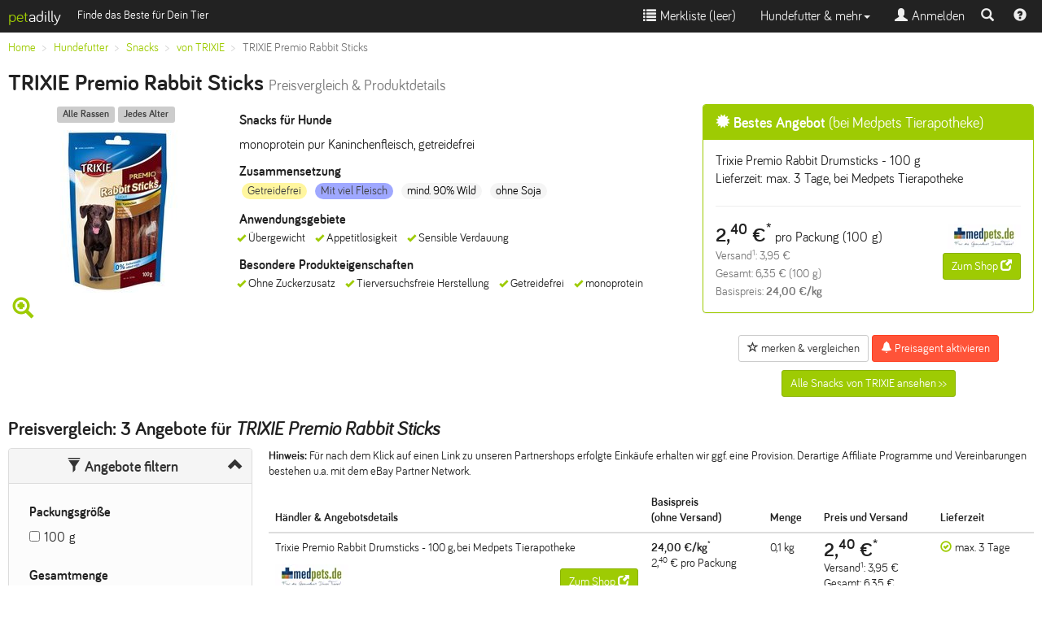

--- FILE ---
content_type: text/html; charset=UTF-8
request_url: https://www.petadilly.de/preisvergleich/hund-snacks-trixie-premio-rabbit-sticks.html
body_size: 12509
content:
<!doctype html>
<html lang="de">
<head>
<meta charset="utf-8">
<link rel="stylesheet" href="/css/style.min.css" type="text/css">
<script src="//ajax.googleapis.com/ajax/libs/jquery/2.1.4/jquery.min.js"></script>
<script src="/js/bootstrap.min.js+typeahead.min.js.pagespeed.jc.XFZDEAtlOl.js"></script><script>eval(mod_pagespeed_ItsjHfSVxq);</script>
<script>eval(mod_pagespeed_5MjfwtCV4b);</script>
<meta name="viewport" content="width=device-width, initial-scale=1.0">
<link rel="apple-touch-icon" sizes="57x57" href="/apple-icon-57x57.png">
<link rel="apple-touch-icon" sizes="60x60" href="/apple-icon-60x60.png">
<link rel="apple-touch-icon" sizes="72x72" href="/apple-icon-72x72.png">
<link rel="apple-touch-icon" sizes="76x76" href="/apple-icon-76x76.png">
<link rel="apple-touch-icon" sizes="114x114" href="/apple-icon-114x114.png">
<link rel="apple-touch-icon" sizes="120x120" href="/apple-icon-120x120.png">
<link rel="apple-touch-icon" sizes="144x144" href="/apple-icon-144x144.png">
<link rel="apple-touch-icon" sizes="152x152" href="/apple-icon-152x152.png">
<link rel="apple-touch-icon" sizes="180x180" href="/apple-icon-180x180.png">
<link rel="icon" type="image/png" sizes="192x192" href="/android-icon-192x192.png">
<link rel="icon" type="image/png" sizes="32x32" href="/favicon-32x32.png">
<link rel="icon" type="image/png" sizes="96x96" href="/favicon-96x96.png">
<link rel="icon" type="image/png" sizes="16x16" href="/favicon-16x16.png">
<link rel="icon" type="image/x-icon" href="/favicon.ico">
<link rel="manifest" href="/manifest.json">
<meta name="msapplication-TileColor" content="#ffffff">
<meta name="msapplication-TileImage" content="/ms-icon-144x144.png">
<meta name="theme-color" content="#ffffff">
<style>.current-product{background-color:#eee}</style>
<link rel="canonical" href="https://www.petadilly.de/preisvergleich/hund-snacks-trixie-premio-rabbit-sticks.html"/>
<title>TRIXIE Premio Rabbit Sticks Snacks Hund günstig im Preisvergleich | petadilly</title>
<meta name="Description" content="Hundefutter Preisvergleich: 3 aktuelle Angebote für TRIXIE Premio Rabbit Sticks Snacks. Kaufe TRIXIE Hundefutter günstiger mit petadilly!">
<link rel="prefetch" href="/img/products/cached/large/hund-snacks-trixie-premio-rabbit-sticks.jpg">
<meta property="og:image" content="https://www.petadilly.de/img/products/cached/large/hund-snacks-trixie-premio-rabbit-sticks.jpg">
</head>
<body>
<nav class="navbar navbar-inverse navbar-fixed-top">
<div class="container-fluid">
<div class="navbar-header pull-left">
<a class="navbar-brand" href="/"><span class="logo-accent">pet</span><span style="color:#fff;">adilly</span></a>
<span class="navbar-text visible-lg small">Finde das Beste für Dein Tier</span>
</div>
<div class="navbar-header navbar-right pull-right">
<ul class="nav navbar-nav pull-left" style="margin:0px">
<li class="pull-left"><a href="#navsearch" data-toggle="collapse" id="navsearch-toggle" title="Suche einblenden"><span class="glyphicon glyphicon-search"></span></a></li>
<li class="pull-left"><a href="/anleitungen-hilfe" title="Hilfe & Video-Anleitungen zu petadilly" style="padding:9px"><span class="glyphicon glyphicon-question-sign"></span></a></li>
</ul>
</div>
<button type="button" data-toggle="collapse" data-target=".navbar-collapse" class="navbar-toggle">
<span class="sr-only">Toggle navigation</span>
<span class="icon-bar"></span>
<span class="icon-bar"></span>
<span class="icon-bar"></span>
</button>
<div class="visible-xs-block visible-sm-block clearfix"></div>
<div class="collapse navbar-collapse">
<ul class="nav navbar-nav navbar-right">
<li>
<a href="#" id="watchlistLink" rel="nofollow"><span class="glyphicon glyphicon-list"></span>&nbsp;Merkliste (<span id="watchlist">leer</span>)</a>
</li>
<li class="dropdown">
<a class="dropdown-toggle" data-toggle="dropdown" href="#">Hundefutter & mehr<span class="caret"></span></a>
<ul class="dropdown-menu">
<li><a href="/hundefutter/trockenfutter.html">Trockenfutter</a></li>
<li><a href="/hundefutter/nassfutter.html">Nassfutter</a></li>
<li><a href="/hundefutter/snacks.html">Snacks & Leckerli</a></li>
<li><a href="/hundefutter/nahrungsergaenzung.html">Nahrungsergänzung</a></li>
<li><a href="/hundefutter/zusatzfutter.html">Zusatzfutter</a></li>
<li><a href="/hundefutter/rohfutter.html">Rohfutter / BARF</a></li>
<li class="divider"></li>
<li><a href="/hundefutter/pflege.html">Pflege für Hunde</a></li>
<li class="divider"></li>
<li><a href="/beliebte-trockenfutter-fuer-hunde.html" title="Bestenliste Hunde-Trockenfutter">Bestenliste Trockenfutter</a></li>
<li><a href="/beliebte-nassfutter-fuer-hunde.html" title="Bestenliste Hunde-Nassfutter">Bestenliste Nassfutter</a></li>
<li><a href="/beliebte-snacks-fuer-hunde.html" title="Bestenliste Hunde-Snacks & Leckerli">Bestenliste Snacks & Leckerli</a></li>
<li class="divider"></li>
<li><a href="/futterberater/hundefutter.html"><strong>Neu: Futterberater Hundefutter</strong></a></li>
<li class="divider"></li>
<li><a href="/futterlexikon">Futterlexikon</a></li>
<li><a href="/marken">Alle Marken</a></li>
</ul>
</li>
<li><a href="#loginModal" data-toggle="modal" data-target="#loginModal"><span class="glyphicon glyphicon-user"></span>&nbsp;Anmelden</a></li>
</ul>
</div>
</div>
<div class="container collapse" id="navsearch">
<div style="max-width:800px;padding:20px 0;" class="center-block">
<form method="POST" action="https://www.petadilly.de/search" accept-charset="UTF-8" id="navisearch"><input name="_token" type="hidden" value="0DqXgMEmCxYtsUa71Y6gupayVjeyJYvjnNX3CYAk">
<input name="species_id" type="hidden" value="2">
<input name="mode" type="hidden" value="search">
<span class="input-group input-group-sm">
<input name="searchterm" id="searchbar-nav" type="text" placeholder="Produktname oder Marke eingeben, z.B. Happy Dog" class="form-control searchterm" autocapitalize="off" autocorrect="off" autocomplete="off">
<span class="input-group-btn"><button type="submit" class="btn btn-primary" style="height:36px;margin:0;"><span class="glyphicon glyphicon-search"></span><span class="hidden-xs"> Suchen</span></button></span>
</span>
</form>
<script>var ip=document.getElementById('searchbar-nav');ip.blur();</script>
</div>
</div>
</nav>
<div class="container-fluid" id="alert-container">
</div>
<main>
<div class="container-fluid">
<div class="hidden-xs">
<ol class="breadcrumb small" itemscope itemtype="http://data-vocabulary.org/Breadcrumb" id="bc-top">
<li itemprop="title"><a href="/" itemprop="url" class="ga-clickevent" data-etype="navigation" data-eaction="breadcrumb" data-elabel="Home">Home</a></li>
<li itemprop="title"><a href="/hundefutter" itemprop="url" class="ga-clickevent" data-etype="navigation" data-eaction="breadcrumb" data-elabel="Hundefutter">Hundefutter</a></li>
<li itemprop="title"><a href="/hundefutter/snacks.html" itemprop="url" class="ga-clickevent" data-etype="navigation" data-eaction="breadcrumb" data-elabel="Snacks">Snacks</a></li>
<li itemprop="title"><a href="/hundefutter/snacks.trixie.mf.html" itemprop="url" class="ga-clickevent" data-etype="navigation" data-eaction="breadcrumb" data-elabel="von TRIXIE">von TRIXIE</a></li>
<li class="active" itemprop="title">TRIXIE Premio Rabbit Sticks</li>
</ol>
</div>
<a href="/hundefutter/snacks.trixie.mf.html" class="btn btn-xs btn-primary visible-xs ga-clickevent" data-etype="navigation" data-eaction="breadcrumb" data-elabel="TRIXIE">&lt;&lt; Alle Snacks von TRIXIE</a>
<div class="xs-center">
<h1>TRIXIE Premio Rabbit Sticks <span class="hidden-xs hidden-sm"><small>Preisvergleich & Produktdetails</small></span></h1>
</div>
<div class="row">
<div class="col-xs-12 col-lg-8" style="padding:0">
<div class="col-sm-5 col-md-4">
<div class="text-center" style="padding-bottom:10px">
<span class="label" style="background:#bbb;opacity:0.75;color:#000">Alle Rassen</span>
<span class="label" style="background:#bbb;opacity:0.75;color:#000">Jedes Alter</span>
</div>
<img src="https://www.petadilly.de/img/products/cached/small/hund-snacks-trixie-premio-rabbit-sticks.jpg" class="img img-responsive center-block" alt="TRIXIE Premio Rabbit Sticks">
<span class="glyphicon glyphicon-zoom-in logo-accent hidden-xs" style="font-size:26px;padding:5px;"></span>
<div style="position:absolute;top:0px;right:0px;width:100%;height:100%;cursor:pointer;" class="hidden-xs" data-toggle="popover" id="imageLarge">
</div>
</div>
<div class="col-sm-7 col-md-8 xs-center">
<h2 class="h5">Snacks für Hunde
</h2>
<p>monoprotein pur Kaninchenfleisch, getreidefrei</p>
<div class="hidden-xs" id="productinfo-details-container">
<div id="productinfo-details">
<span class="h5">Zusammensetzung</span>
<ul class="list-unstyled">
<li class="badge" style="background:#FFF380;opacity:0.75;color:#000">Getreidefrei</li>
<li class="badge" style="background:#808CFF;opacity:0.75;color:#000">Mit viel Fleisch</li>
<li class="badge badge-secondary">mind. 90% Wild</li>
<li class="badge badge-secondary">ohne Soja</li>
</ul>
<span class="h5">Anwendungsgebiete</span>
<ul class="list-inline small">
<li class="productfeature-li">&Uuml;bergewicht</li>
<li class="productfeature-li">Appetitlosigkeit</li>
<li class="productfeature-li">Sensible Verdauung</li>
</ul>
<span class="h5">Besondere Produkteigenschaften</span>
<ul class="list-inline small">
<li class="productfeature-li">Ohne Zuckerzusatz</li>
<li class="productfeature-li">Tierversuchsfreie Herstellung</li>
<li class="productfeature-li">Getreidefrei</li>
<li class="productfeature-li">monoprotein</li>
</ul>
</div>
</div>
</div>
</div> <div class="col-xs-12 col-lg-4">
<div class="panel panel-primary clickout-row" data-id="bestOffer" data-rel="/cl/aHR0cHM6Ly93d3cuYXdpbjEuY29tL3BjbGljay5waHA%2FcD0zNjY3NDA5NTg4NiZhPTM5ODE4NyZtPTE0NDE5/AVAvSZhTrMLBkUFByKIP.dog_food_snacks.de/awin/Medpets%20Tierapotheke">
<div class="panel-heading">
<h3 class="panel-title h4"><span class="glyphicon glyphicon-certificate"></span> Bestes Angebot <span style="font-weight:normal">(bei Medpets Tierapotheke)</span></h3>
</div>
<div class="panel-body">
<div class="row hidden-xs hidden-sm">
<div class="col-xs-12">
Trixie Premio Rabbit Drumsticks - 100 g
<br>Lieferzeit:
max. 3 Tage,
bei Medpets Tierapotheke
<hr>
</div>
</div>
<div class="row">
<div class="col-xs-7 col-sm-7">
<span class="h2">2,<sup>40</sup>&nbsp;&euro;<sup>*</sup></span> pro Packung
(100&nbsp;g)
<br>
<span class="small text-muted">
Versand<sup>1</sup>:
3,95&nbsp;&euro;
<br>
Gesamt: 6,35&nbsp;&euro; (100&nbsp;g)
<br>
Basispreis: <strong>24,00&nbsp;&euro;/kg</strong><br>
</span>
</div>
<div class="col-xs-5 col-sm-5 text-right">
<a href="/cl/aHR0cHM6Ly93d3cuYXdpbjEuY29tL3BjbGljay5waHA%2FcD0zNjY3NDA5NTg4NiZhPTM5ODE4NyZtPTE0NDE5/AVAvSZhTrMLBkUFByKIP.dog_food_snacks.de/awin/Medpets%20Tierapotheke" title="Details für Trixie Premio Rabbit Drumsticks - 100 g bei Medpets Tierapotheke ansehen" target="_blank" rel="nofollow" class="clickout" data-shop="Medpets Tierapotheke" data-provider="awin" data-product="TRIXIE Premio Rabbit Sticks" data-brand="TRIXIE" data-producttype="Snacks">
<img class="img img-defer" src="[data-uri]" data-src="/img/shops/awin_14419_90x30.png" alt="Medpets Tierapotheke" width="90" height="30">
</a>
<a href="/cl/aHR0cHM6Ly93d3cuYXdpbjEuY29tL3BjbGljay5waHA%2FcD0zNjY3NDA5NTg4NiZhPTM5ODE4NyZtPTE0NDE5/AVAvSZhTrMLBkUFByKIP.dog_food_snacks.de/awin/Medpets%20Tierapotheke" rel="nofollow" target="_blank" class="btn btn-sm btn-primary clickout" title="Details für Trixie Premio Rabbit Drumsticks - 100 g bei Medpets Tierapotheke ansehen" data-shop="Medpets Tierapotheke" data-provider="awin" data-product="TRIXIE Premio Rabbit Sticks" data-brand="TRIXIE" data-producttype="Snacks" id="clickout-btn-bestOffer">Zum Shop <span class="glyphicon glyphicon-new-window"></span></a>
</div>
</div>
</div>
</div>
<div class="text-center">
<button class="btn btn-default btn-sm hidden-sm hidden-md hidden-lg" id="info-modal-btn"><span class="glyphicon glyphicon-info-sign"></span> Details</button>
<button class="btn btn-default btn-sm watchlistToggle ga-clickevent" data-pid="AVAvSZhTrMLBkUFByKIP.dog_food_snacks.de" type="button" data-etype="interaction" data-eaction="watchlist" data-elabel="Add"><span class="glyphicon glyphicon-star-empty"></span> merken & vergleichen</button>
<button type="button" data-src="/preisagent/create/AVAvSZhTrMLBkUFByKIP.dog_food_snacks.de?from=%2Fpreisvergleich%2Fhund-snacks-trixie-premio-rabbit-sticks.html" class="btn btn-info btn-sm modalButton ga-clickevent" data-etype="interaction" data-eaction="pricealert" data-elabel="Add"><span class="glyphicon glyphicon-bell"></span> Preisagent aktivieren</button>
<a href="/hundefutter/snacks.trixie.mf.html" class="btn btn-sm btn-primary hidden-xs ga-clickevent" data-etype="navigation" data-eaction="all-from-brand-button" data-elabel="TRIXIE">Alle Snacks von TRIXIE ansehen &gt;&gt;</a>
</div>
</div>
</div>
<div>
</div>
<h2 class="h3">Preisvergleich: <span id="offer-count">3 Angebote</span> für <em>TRIXIE Premio Rabbit Sticks</em></h2>
<div class="row">
<div class="col-sm-12 col-md-3 xs-small sm-small">
<div class="panel panel-default panel-grey" id="offerfilter">
<div class="panel-heading">
<h3 class="panel-title text-center">
<a data-toggle="collapse" data-parent="#offerfilter" href="#filterbox" aria-expanded="true" aria-controls="filterbox" class="accordion-toggle"><span class="glyphicon glyphicon-filter"></span> Angebote filtern</a>
</h3>
</div>
<div id="filterbox" class="panel-body collapse in">
<div class="col-xs-6 col-sm-3 col-md-12">
<h4 class="h5">Packungsgröße</h4>
<ul class="list-unstyled filter-group" data-type="pack-size">
<li><input type="checkbox" id="filter-pack-fe8c9be393674ccbcb25de209b0d617b" class="offer-filter" data-type="pack-size">&nbsp;<label for="filter-pack-fe8c9be393674ccbcb25de209b0d617b" class="label-unstyled">100&nbsp;g</label></li>
</ul>
</div>
<div class="col-xs-6 col-sm-3 col-md-12">
<h4 class="h5">Gesamtmenge</h4>
<ul class="list-unstyled filter-group" data-type="offer-size">
<li><input type="checkbox" id="filter-fe8c9be393674ccbcb25de209b0d617b" class="offer-filter" data-type="offer-size">&nbsp;<label for="filter-fe8c9be393674ccbcb25de209b0d617b" class="label-unstyled">100&nbsp;g</label></li>
</ul>
</div>
<div class="col-xs-6 col-sm-3 col-md-12">
<h4 class="h5">Versandkosten<sup>1</sup></h4>
<ul class="list-unstyled filter-group" data-type="shipping-cost">
<li><input type="checkbox" id="filter-shipping-not_free" class="offer-filter" data-type="shipping-cost">&nbsp;<label for="filter-shipping-not_free" class="label-unstyled">Mit Versandkosten</label></li>
</ul>
</div>
<div class="col-xs-6 col-sm-3 col-md-12">
<h4 class="h5">Lieferzeit</h4>
<ul class="list-unstyled filter-group" data-type="availability">
<li><input type="checkbox" id="filter-availability-green" class="offer-filter" data-type="availability">&nbsp;<label for="filter-availability-green" class="label-unstyled">max. 3 Tage</label></li>
</ul>
</div>
</div>
</div>
<script>var width=window.innerWidth;if(width<720){$('#bedarfsrechner').collapse();$('#filterbox').collapse();}</script>
</div>
<div class="col-sm-12 col-md-9">
<p class="small"><b>Hinweis:</b> Für nach dem Klick auf einen Link zu unseren Partnershops erfolgte Einkäufe erhalten wir ggf. eine Provision. Derartige Affiliate Programme und Vereinbarungen bestehen u.a. mit dem eBay Partner Network.</p>
<table class="table small table-hover" id="offerstable">
<thead>
<tr>
<th>Händler &amp; Angebotsdetails</th>
<th>Basispreis<br>(ohne Versand)</th>
<th>Menge</th>
<th>Preis und Versand</th>
<th>Lieferzeit</th>
</tr>
</thead>
<tbody>
<tr class="clickout-row hidden-filter-pack-fe8c9be393674ccbcb25de209b0d617b hidden-filter-availability-green hidden-filter-shipping-not_free hidden-filter-fe8c9be393674ccbcb25de209b0d617b" data-id="8d397d211ceb015fc497a92782365afa" data-rel="/cl/aHR0cHM6Ly93d3cuYXdpbjEuY29tL3BjbGljay5waHA%2FcD0zNjY3NDA5NTg4NiZhPTM5ODE4NyZtPTE0NDE5/AVAvSZhTrMLBkUFByKIP.dog_food_snacks.de/awin/Medpets%20Tierapotheke">
<td data-th="Angebot">
<p>Trixie Premio Rabbit Drumsticks - 100 g, bei Medpets Tierapotheke</p>
<a href="/cl/aHR0cHM6Ly93d3cuYXdpbjEuY29tL3BjbGljay5waHA%2FcD0zNjY3NDA5NTg4NiZhPTM5ODE4NyZtPTE0NDE5/AVAvSZhTrMLBkUFByKIP.dog_food_snacks.de/awin/Medpets%20Tierapotheke" rel="nofollow" target="_blank" class="clickout" title="Details für Trixie Premio Rabbit Drumsticks - 100 g bei Medpets Tierapotheke ansehen" data-shop="Medpets Tierapotheke" data-provider="awin" data-product="TRIXIE Premio Rabbit Sticks" data-producttype="Snacks">
<img class="img img-defer" src="[data-uri]" data-src="/img/shops/awin_14419_90x30.png" alt="Medpets Tierapotheke" width="90" height="30">
</a>
<a href="/cl/aHR0cHM6Ly93d3cuYXdpbjEuY29tL3BjbGljay5waHA%2FcD0zNjY3NDA5NTg4NiZhPTM5ODE4NyZtPTE0NDE5/AVAvSZhTrMLBkUFByKIP.dog_food_snacks.de/awin/Medpets%20Tierapotheke" rel="nofollow" target="_blank" class="btn btn-sm btn-primary clickout pull-right" title="Details für Trixie Premio Rabbit Drumsticks - 100 g bei Medpets Tierapotheke ansehen" data-shop="Medpets Tierapotheke" data-provider="awin" data-product="TRIXIE Premio Rabbit Sticks" data-brand="TRIXIE" data-producttype="Snacks" id="clickout-btn-8d397d211ceb015fc497a92782365afa" style="color:#fff">Zum Shop <span class="glyphicon glyphicon-new-window"></span></a>
</td>
<td data-th="Basispreis"><strong>24,00&nbsp;&euro;/kg<sup>*</sup></strong>
<br>
2,<sup>40</sup>&nbsp;&euro; pro Packung
</td>
<td data-th="Menge">
0,1 kg
</td>
<td data-th="Preis &amp; Versand">
<span class="h3 strong">2,<sup>40</sup>&nbsp;&euro;<sup>*</sup></span><br>
Versand<sup>1</sup>:
3,95&nbsp;&euro;
<br>
Gesamt: 6,35&nbsp;&euro;
</td>
<td data-th="Lieferzeit">
<span class="glyphicon glyphicon-ok-circle logo-accent"></span>&nbsp;max. 3 Tage
</td>
</tr>
<tr class="clickout-row hidden-filter-pack-fe8c9be393674ccbcb25de209b0d617b hidden-filter-availability-green hidden-filter-shipping-not_free hidden-filter-fe8c9be393674ccbcb25de209b0d617b" data-id="fe4d06eed7defc11b2e1f54ca31a16d7" data-rel="/cl/[base64]/AVAvSZhTrMLBkUFByKIP.dog_food_snacks.de/Solute/OTTO">
<td data-th="Angebot">
<p>TRIXIE Premio Rabbit Sticks 100 g, bei OTTO</p>
<a href="/cl/[base64]/AVAvSZhTrMLBkUFByKIP.dog_food_snacks.de/Solute/OTTO" rel="nofollow" target="_blank" class="clickout" title="Details für TRIXIE Premio Rabbit Sticks 100 g bei OTTO ansehen" data-shop="OTTO" data-provider="Solute" data-product="TRIXIE Premio Rabbit Sticks" data-producttype="Snacks">
<img class="img img-defer" src="[data-uri]" data-src="/pimg?uri=https%3A%2F%2Fcdn.billiger.com%2Fdynimg%2Fshops%2Fx%2F3667.png" alt="OTTO" width="90" height="30">
</a>
<a href="/cl/[base64]/AVAvSZhTrMLBkUFByKIP.dog_food_snacks.de/Solute/OTTO" rel="nofollow" target="_blank" class="btn btn-sm btn-primary clickout pull-right" title="Details für TRIXIE Premio Rabbit Sticks 100 g bei OTTO ansehen" data-shop="OTTO" data-provider="Solute" data-product="TRIXIE Premio Rabbit Sticks" data-brand="TRIXIE" data-producttype="Snacks" id="clickout-btn-fe4d06eed7defc11b2e1f54ca31a16d7" style="color:#fff">Zum Shop <span class="glyphicon glyphicon-new-window"></span></a>
</td>
<td data-th="Basispreis"><strong>24,90&nbsp;&euro;/kg<sup>*</sup></strong>
<br>
2,<sup>49</sup>&nbsp;&euro; pro Packung
</td>
<td data-th="Menge">
0,1 kg
</td>
<td data-th="Preis &amp; Versand">
<span class="h3 strong">2,<sup>49</sup>&nbsp;&euro;<sup>*</sup></span><br>
Versand<sup>1</sup>:
3,99&nbsp;&euro;
<br>
Gesamt: 6,48&nbsp;&euro;
</td>
<td data-th="Lieferzeit">
<span class="glyphicon glyphicon-ok-circle logo-accent"></span>&nbsp;max. 3 Tage
</td>
</tr>
<tr class="clickout-row hidden-filter-pack-fe8c9be393674ccbcb25de209b0d617b hidden-filter-availability-green hidden-filter-shipping-not_free hidden-filter-fe8c9be393674ccbcb25de209b0d617b" data-id="67d90de2c6410265ff93f70d9b82d810" data-rel="/cl/aHR0cHM6Ly93d3cuYXdpbjEuY29tL3BjbGljay5waHA%2FcD0zNjY3NDA5MzcwNiZhPTM5ODE4NyZtPTE0NDE5/AVAvSZhTrMLBkUFByKIP.dog_food_snacks.de/awin/Medpets%20Tierapotheke">
<td data-th="Angebot">
<p>Trixie Premio - Rabbit Sticks - 100 g, bei Medpets Tierapotheke</p>
<a href="/cl/aHR0cHM6Ly93d3cuYXdpbjEuY29tL3BjbGljay5waHA%2FcD0zNjY3NDA5MzcwNiZhPTM5ODE4NyZtPTE0NDE5/AVAvSZhTrMLBkUFByKIP.dog_food_snacks.de/awin/Medpets%20Tierapotheke" rel="nofollow" target="_blank" class="clickout" title="Details für Trixie Premio - Rabbit Sticks - 100 g bei Medpets Tierapotheke ansehen" data-shop="Medpets Tierapotheke" data-provider="awin" data-product="TRIXIE Premio Rabbit Sticks" data-producttype="Snacks">
<img class="img img-defer" src="[data-uri]" data-src="/img/shops/awin_14419_90x30.png" alt="Medpets Tierapotheke" width="90" height="30">
</a>
<a href="/cl/aHR0cHM6Ly93d3cuYXdpbjEuY29tL3BjbGljay5waHA%2FcD0zNjY3NDA5MzcwNiZhPTM5ODE4NyZtPTE0NDE5/AVAvSZhTrMLBkUFByKIP.dog_food_snacks.de/awin/Medpets%20Tierapotheke" rel="nofollow" target="_blank" class="btn btn-sm btn-primary clickout pull-right" title="Details für Trixie Premio - Rabbit Sticks - 100 g bei Medpets Tierapotheke ansehen" data-shop="Medpets Tierapotheke" data-provider="awin" data-product="TRIXIE Premio Rabbit Sticks" data-brand="TRIXIE" data-producttype="Snacks" id="clickout-btn-67d90de2c6410265ff93f70d9b82d810" style="color:#fff">Zum Shop <span class="glyphicon glyphicon-new-window"></span></a>
</td>
<td data-th="Basispreis"><strong>26,50&nbsp;&euro;/kg<sup>*</sup></strong>
<br>
2,<sup>65</sup>&nbsp;&euro; pro Packung
</td>
<td data-th="Menge">
0,1 kg
</td>
<td data-th="Preis &amp; Versand">
<span class="h3 strong">2,<sup>65</sup>&nbsp;&euro;<sup>*</sup></span><br>
Versand<sup>1</sup>:
3,95&nbsp;&euro;
<br>
Gesamt: 6,60&nbsp;&euro;
</td>
<td data-th="Lieferzeit">
<span class="glyphicon glyphicon-ok-circle logo-accent"></span>&nbsp;max. 3 Tage
</td>
</tr>
</tbody>
</table>
<div id="offers-truncated-div" class="hidden"><p><span id="offers-truncated-txt"></span> <a href="#offers-untruncate-btn" id="offers-untruncate-btn">Alle anzeigen &raquo;</a></p></div>
<p class="text-muted small">
<sup>*</sup> Preis kann jetzt höher sein. Verbindlich ist nur der nach dem Klick im Shop angezeigte Preis.<br>
<sup>1</sup> Versandkosten sind oft abhängig vom finalen Bestellwert. Es kann lohnenswert sein, für einen bestimmten Mindestwert zu bestellen und so die Versandkosten zu sparen.
</p>
</div></div>
<hr>
<h2 class="h3">Alternative ähnliche & passende Produkte im Vergleich</h2>
<p>Diese Produkte haben <strong>ähnliche Eigenschaften wie TRIXIE Premio Rabbit Sticks</strong> oder passen alternativ und könnten daher für Dich auch interessant sein.</p>
<div class="table-responsive">
<table class="table table-hover table-bordered" id="comparisontable">
<thead>
<tr>
<th style="width:16%;min-width:155px;"></th>
<th class="text-center" style="width:14%;border: 2px solid #9ecb03;">
<strong><span class="glyphicon glyphicon-arrow-down"></span><br>Aktuelles Produkt</strong>
<a href="#bc-top">
<img src="https://www.petadilly.de/img/products/cached/small/hund-snacks-trixie-premio-rabbit-sticks.jpg" class="img img-responsive center-block" style="max-width:150px" alt="TRIXIE Premio Rabbit Sticks"><br>
<p class="h5" style="color:#000">TRIXIE<br>Premio Rabbit Sticks</p></a>
<span class="btn-group-vertical">
<button type="button" class="watchlistToggle btn btn-xs btn-default ga-clickevent" data-pid="AVAvSZhTrMLBkUFByKIP.dog_food_snacks.de" title="Produkt merken" data-etype="interaction" data-eaction="watchlist" data-elabel="Add"><span class="glyphicon glyphicon-star-empty"></span> merken</button>
<button type="button" data-src="/preisagent/create/AVAvSZhTrMLBkUFByKIP.dog_food_snacks.de?from=%2Fmerkliste" class="btn btn-info btn-xs modalButton ga-clickevent" data-etype="interaction" data-eaction="pricealert" data-elabel="Add"><span class="glyphicon glyphicon-bell"></span> Preisagent einrichten</button>
</span>
</th>
<th class="text-center" style="width:14%;min-width:155px;">
<a href="/preisvergleich/hund-snacks-rinti-extra-chicko-knusprige-wildstreifen.html" class="ga-clickevent" data-etype="navigation" data-eaction="comparison-table" data-elabel="AUxwLhQi5jMNF_g-S5k1.dog_food_snacks.de">
<img src="https://www.petadilly.de/img/products/cached/small/hund-snacks-rinti-extra-chicko-knusprige-wildstreifen.jpg" class="img img-responsive center-block" style="max-width:150px" alt="RINTI Extra Chicko knusprige Wildstreifen"><br>
<p class="h5" style="color:#000">RINTI<br>Extra Chicko knusprige Wildstreifen</p></a>
<span class="btn-group-vertical">
<button type="button" class="watchlistToggle btn btn-xs btn-default ga-clickevent" data-pid="AUxwLhQi5jMNF_g-S5k1.dog_food_snacks.de" title="Produkt merken" data-etype="interaction" data-eaction="watchlist" data-elabel="Add"><span class="glyphicon glyphicon-star-empty"></span> merken</button>
<button type="button" data-src="/preisagent/create/AUxwLhQi5jMNF_g-S5k1.dog_food_snacks.de?from=%2Fmerkliste" class="btn btn-info btn-xs modalButton ga-clickevent" data-etype="interaction" data-eaction="pricealert" data-elabel="Add"><span class="glyphicon glyphicon-bell"></span> Preisagent einrichten</button>
</span>
</th>
<th class="text-center" style="width:14%;min-width:155px;">
<a href="/preisvergleich/hund-snacks-schecker-dogreform-hirsch-herz-2.html" class="ga-clickevent" data-etype="navigation" data-eaction="comparison-table" data-elabel="AU1Y7ULXp7xGDZn5tPMM.dog_food_snacks.de">
<img src="https://www.petadilly.de/img/products/cached/small/hund-snacks-schecker-dogreform-hirsch-herz.jpg" class="img img-responsive center-block" style="max-width:150px" alt="Schecker DOGREFORM Hirsch-Herz"><br>
<p class="h5" style="color:#000">Schecker DOGREFORM<br>Hirsch-Herz</p></a>
<span class="btn-group-vertical">
<button type="button" class="watchlistToggle btn btn-xs btn-default ga-clickevent" data-pid="AU1Y7ULXp7xGDZn5tPMM.dog_food_snacks.de" title="Produkt merken" data-etype="interaction" data-eaction="watchlist" data-elabel="Add"><span class="glyphicon glyphicon-star-empty"></span> merken</button>
<button type="button" data-src="/preisagent/create/AU1Y7ULXp7xGDZn5tPMM.dog_food_snacks.de?from=%2Fmerkliste" class="btn btn-info btn-xs modalButton ga-clickevent" data-etype="interaction" data-eaction="pricealert" data-elabel="Add"><span class="glyphicon glyphicon-bell"></span> Preisagent einrichten</button>
</span>
</th>
<th class="text-center" style="width:14%;min-width:155px;">
<a href="/preisvergleich/hund-snacks-classic-dog-hirschfleisch-getrocknet.html" class="ga-clickevent" data-etype="navigation" data-eaction="comparison-table" data-elabel="AUvuDjbJENejFBsb7uEP.dog_food_snacks.de">
<img src="https://www.petadilly.de/img/products/cached/small/hund-snacks-classic-dog-hirschfleisch-getrocknet.jpg" class="img img-responsive center-block" style="max-width:150px" alt="Classic Dog Hirschfleisch getrocknet"><br>
<p class="h5" style="color:#000">Classic Dog<br>Hirschfleisch getrocknet</p></a>
<span class="btn-group-vertical">
<button type="button" class="watchlistToggle btn btn-xs btn-default ga-clickevent" data-pid="AUvuDjbJENejFBsb7uEP.dog_food_snacks.de" title="Produkt merken" data-etype="interaction" data-eaction="watchlist" data-elabel="Add"><span class="glyphicon glyphicon-star-empty"></span> merken</button>
<button type="button" data-src="/preisagent/create/AUvuDjbJENejFBsb7uEP.dog_food_snacks.de?from=%2Fmerkliste" class="btn btn-info btn-xs modalButton ga-clickevent" data-etype="interaction" data-eaction="pricealert" data-elabel="Add"><span class="glyphicon glyphicon-bell"></span> Preisagent einrichten</button>
</span>
</th>
<th class="text-center" style="width:14%;min-width:155px;">
<a href="/preisvergleich/hund-snacks-matdox-big-pack-rehfleisch.html" class="ga-clickevent" data-etype="navigation" data-eaction="comparison-table" data-elabel="AU_LcMBQ7ehgp5gkDcOz.dog_food_snacks.de">
<img src="https://www.petadilly.de/img/products/cached/small/hund-snacks-matdox-big-pack-rehfleisch.jpg" class="img img-responsive center-block" style="max-width:150px" alt="MATDOX Big-Pack Rehfleisch"><br>
<p class="h5" style="color:#000">MATDOX<br>Big-Pack Rehfleisch</p></a>
<span class="btn-group-vertical">
<button type="button" class="watchlistToggle btn btn-xs btn-default ga-clickevent" data-pid="AU_LcMBQ7ehgp5gkDcOz.dog_food_snacks.de" title="Produkt merken" data-etype="interaction" data-eaction="watchlist" data-elabel="Add"><span class="glyphicon glyphicon-star-empty"></span> merken</button>
<button type="button" data-src="/preisagent/create/AU_LcMBQ7ehgp5gkDcOz.dog_food_snacks.de?from=%2Fmerkliste" class="btn btn-info btn-xs modalButton ga-clickevent" data-etype="interaction" data-eaction="pricealert" data-elabel="Add"><span class="glyphicon glyphicon-bell"></span> Preisagent einrichten</button>
</span>
</th>
<th class="text-center" style="width:14%;min-width:155px;">
<a href="/preisvergleich/hund-snacks-escapure-wild-stangerl.html" class="ga-clickevent" data-etype="navigation" data-eaction="comparison-table" data-elabel="AVb2hVBPM3WAK99JY7hm.dog_food_snacks.de">
<img src="https://www.petadilly.de/img/products/cached/small/hund-snacks-escapure-wild-stangerl.jpg" class="img img-responsive center-block" style="max-width:150px" alt="Escapure Wild Stangerl"><br>
<p class="h5" style="color:#000">Escapure<br>Wild Stangerl</p></a>
<span class="btn-group-vertical">
<button type="button" class="watchlistToggle btn btn-xs btn-default ga-clickevent" data-pid="AVb2hVBPM3WAK99JY7hm.dog_food_snacks.de" title="Produkt merken" data-etype="interaction" data-eaction="watchlist" data-elabel="Add"><span class="glyphicon glyphicon-star-empty"></span> merken</button>
<button type="button" data-src="/preisagent/create/AVb2hVBPM3WAK99JY7hm.dog_food_snacks.de?from=%2Fmerkliste" class="btn btn-info btn-xs modalButton ga-clickevent" data-etype="interaction" data-eaction="pricealert" data-elabel="Add"><span class="glyphicon glyphicon-bell"></span> Preisagent einrichten</button>
</span>
</th>
</tr>
</thead>
<tr><th colspan="7" style="padding-left:30px;background-color:Honeydew">Produkteigenschaften <button id="toggle-properties" class="btn btn-xs ga-clickevent" data-etype="interaction" data-eaction="comparison-table" data-elabel="Expand"><span class="glyphicon glyphicon-plus-sign"></span></button></th></tr>
<tr>
<th style="background-color:Honeydew">Kategorie</th>
<td class="current-product">
Snacks
</td>
<td class="alt-product">
Snacks
</td>
<td class="alt-product">
Snacks
&gt; Trockenfleischsnacks
</td>
<td class="alt-product">
Snacks
&gt; Trockenfleischsnacks
</td>
<td class="alt-product">
Snacks
</td>
<td class="alt-product">
Snacks
</td>
</tr>
<tr>
<th style="background-color:Honeydew">Wesentliche Proteinquellen</th>
<td class="current-product">Wild</td>
<td class="alt-product">Wild</td>
<td class="alt-product">Wild</td>
<td class="alt-product">Wild</td>
<td class="alt-product">Wild</td>
<td class="alt-product">Wild</td>
</tr>
<tr>
<th style="background-color:Honeydew">Fleischanteil</th>
<td class="current-product">
mind. 90%
</td>
<td class="alt-product">
mind. 90%
</td>
<td class="alt-product">
100%
</td>
<td class="alt-product">
100%
</td>
<td class="alt-product">
100%
</td>
<td class="alt-product">
mind. 90%
</td>
</tr>
<tr>
<th style="background-color:Honeydew">monoprotein</th>
<td class="current-product"><span class="glyphicon glyphicon-ok logo-accent"></span><span class="sr-only"> ja</span></td>
<td class="alt-product"><span class="glyphicon glyphicon-ok logo-accent"></span><span class="sr-only"> ja</span></td>
<td class="alt-product"><span class="glyphicon glyphicon-ok logo-accent"></span><span class="sr-only"> ja</span></td>
<td class="alt-product"><span class="glyphicon glyphicon-ok logo-accent"></span><span class="sr-only"> ja</span></td>
<td class="alt-product"><span class="glyphicon glyphicon-ok logo-accent"></span><span class="sr-only"> ja</span></td>
<td class="alt-product"><span class="glyphicon glyphicon-ok logo-accent"></span><span class="sr-only"> ja</span></td>
</tr>
<tr>
<th style="background-color:Honeydew">getreidefrei</th>
<td class="current-product"><span class="glyphicon glyphicon-ok logo-accent"></span><span class="sr-only"> ja</span></td>
<td class="alt-product"><span class="glyphicon glyphicon-ok logo-accent"></span><span class="sr-only"> ja</span></td>
<td class="alt-product"><span class="glyphicon glyphicon-ok logo-accent"></span><span class="sr-only"> ja</span></td>
<td class="alt-product"><span class="glyphicon glyphicon-ok logo-accent"></span><span class="sr-only"> ja</span></td>
<td class="alt-product"><span class="glyphicon glyphicon-ok logo-accent"></span><span class="sr-only"> ja</span></td>
<td class="alt-product"><span class="glyphicon glyphicon-ok logo-accent"></span><span class="sr-only"> ja</span></td>
</tr>
<tr class="hidden produkt">
<th style="background-color:Honeydew">Krokettengröße</th>
<td class="current-product"></td>
<td class="alt-product">&gt; 2 cm</td>
<td class="alt-product"></td>
<td class="alt-product"></td>
<td class="alt-product"></td>
<td class="alt-product"></td>
</tr>
<tr class="hidden produkt">
<th style="background-color:Honeydew">Herstellung</th>
<td class="current-product">
-
</td>
<td class="alt-product">
-
</td>
<td class="alt-product">
-
</td>
<td class="alt-product">
-
</td>
<td class="alt-product">
-
</td>
<td class="alt-product">
-
</td>
</tr>
<tr class="hidden produkt">
<th style="background-color:Honeydew">ohne Zuckerzusatz</th>
<td class="current-product"><span class="glyphicon glyphicon-ok logo-accent"></span><span class="sr-only"> ja</span></td>
<td class="alt-product"><span class="glyphicon glyphicon-ok logo-accent"></span><span class="sr-only"> ja</span></td>
<td class="alt-product"><span class="glyphicon glyphicon-ok logo-accent"></span><span class="sr-only"> ja</span></td>
<td class="alt-product"><span class="glyphicon glyphicon-ok logo-accent"></span><span class="sr-only"> ja</span></td>
<td class="alt-product"><span class="glyphicon glyphicon-ok logo-accent"></span><span class="sr-only"> ja</span></td>
<td class="alt-product"><span class="glyphicon glyphicon-ok logo-accent"></span><span class="sr-only"> ja</span></td>
</tr>
<tr class="hidden produkt">
<th style="background-color:Honeydew">Bio</th>
<td class="current-product"><span class="glyphicon glyphicon-ban-circle text-muted"></span><span class="sr-only"> nein</span></td>
<td class="alt-product"><span class="glyphicon glyphicon-ban-circle text-muted"></span><span class="sr-only"> nein</span></td>
<td class="alt-product"><span class="glyphicon glyphicon-ban-circle text-muted"></span><span class="sr-only"> nein</span></td>
<td class="alt-product"><span class="glyphicon glyphicon-ban-circle text-muted"></span><span class="sr-only"> nein</span></td>
<td class="alt-product"><span class="glyphicon glyphicon-ban-circle text-muted"></span><span class="sr-only"> nein</span></td>
<td class="alt-product"><span class="glyphicon glyphicon-ban-circle text-muted"></span><span class="sr-only"> nein</span></td>
</tr>
<tr class="hidden produkt">
<th style="background-color:Honeydew">Umsetzbare Energie</th>
<td class="current-product">ca. 0 kCal/kg</td>
<td class="alt-product">ca. 0 kCal/kg</td>
<td class="alt-product">ca. 0 kCal/kg</td>
<td class="alt-product">ca. 0 kCal/kg</td>
<td class="alt-product">ca. 0 kCal/kg</td>
<td class="alt-product">ca. 1.000 kCal/kg</td>
</tr>
<tr><th colspan="7" style="padding-left:30px;background-color:papayaWhip">Fütterung & Eignung <button id="toggle-fuetterung" class="btn btn-xs ga-clickevent" data-etype="interaction" data-eaction="comparison-table" data-elabel="Expand"><span class="glyphicon glyphicon-plus-sign"></span></button></th></tr>
<tr class="comp-bedarf hidden">
<th style="background-color:papayaWhip">Benötigte Futtermenge pro Tag<sup>*</sup></th>
<td class="current-product" id="AVAvSZhTrMLBkUFByKIP_dog_food_snacks_de_amount">-</td>
<td class="alt-product" id="AUxwLhQi5jMNF_g-S5k1_dog_food_snacks_de_amount">-</td>
<td class="alt-product" id="AU1Y7ULXp7xGDZn5tPMM_dog_food_snacks_de_amount">-</td>
<td class="alt-product" id="AUvuDjbJENejFBsb7uEP_dog_food_snacks_de_amount">-</td>
<td class="alt-product" id="AU_LcMBQ7ehgp5gkDcOz_dog_food_snacks_de_amount">-</td>
<td class="alt-product" id="AVb2hVBPM3WAK99JY7hm_dog_food_snacks_de_amount">-</td>
</tr>
<tr>
<th style="background-color:papayaWhip">Alter</th>
<td class="current-product">Junior, Adult, Senior</td>
<td class="alt-product">Junior, Adult, Senior</td>
<td class="alt-product">Junior, Adult, Senior</td>
<td class="alt-product">Junior, Adult, Senior</td>
<td class="alt-product">Junior, Adult, Senior</td>
<td class="alt-product">Junior, Adult, Senior</td>
</tr>
<tr>
<th style="background-color:papayaWhip">Größe & Rasse</th>
<td class="current-product">
Hunde aller Rassen
</td>
<td class="alt-product">
Hunde aller Rassen
</td>
<td class="alt-product">
Hunde aller Rassen
</td>
<td class="alt-product">
Hunde aller Rassen
</td>
<td class="alt-product">
Hunde aller Rassen
</td>
<td class="alt-product">
Hunde aller Rassen
</td>
</tr>
<tr class="eignung hidden">
<th style="background-color:papayaWhip">Ohne Proteine von</th>
<td class="current-product">Schwein, Rind, Geflügel, Lamm, Soja</td>
<td class="alt-product">Schwein, Rind, Geflügel, Lamm, Soja</td>
<td class="alt-product"></td>
<td class="alt-product"></td>
<td class="alt-product"></td>
<td class="alt-product">Schwein, Rind, Geflügel, Lamm, Soja</td>
</tr>
<tr class="eignung hidden">
<th style="background-color:papayaWhip">Zusatznutzen</th>
<td class="current-product">
-
</td>
<td class="alt-product">
-
</td>
<td class="alt-product">
unterstützt bei Futtermittelallergie, ohne Knochen (kein Splittern)
</td>
<td class="alt-product">
unterstützt bei Futtermittelallergie
</td>
<td class="alt-product">
-
</td>
<td class="alt-product">
-
</td>
</tr>
<tr class="eignung hidden">
<th style="background-color:papayaWhip">Bei sensibler Verdauung</th>
<td class="current-product"><span class="glyphicon glyphicon-ok logo-accent"></span><span class="sr-only"> ja</span></td>
<td class="alt-product"><span class="glyphicon glyphicon-ok logo-accent"></span><span class="sr-only"> ja</span></td>
<td class="alt-product"><span class="glyphicon glyphicon-ok logo-accent"></span><span class="sr-only"> ja</span></td>
<td class="alt-product"><span class="glyphicon glyphicon-ok logo-accent"></span><span class="sr-only"> ja</span></td>
<td class="alt-product"><span class="glyphicon glyphicon-ok logo-accent"></span><span class="sr-only"> ja</span></td>
<td class="alt-product"><span class="glyphicon glyphicon-ok logo-accent"></span><span class="sr-only"> ja</span></td>
</tr>
<tr class="eignung hidden">
<th style="background-color:papayaWhip">Fördert Immunsystem & Vitalität</th>
<td class="current-product"><span class="glyphicon glyphicon-ban-circle text-muted"></span><span class="sr-only"> nein</span></td>
<td class="alt-product"><span class="glyphicon glyphicon-ban-circle text-muted"></span><span class="sr-only"> nein</span></td>
<td class="alt-product"><span class="glyphicon glyphicon-ban-circle text-muted"></span><span class="sr-only"> nein</span></td>
<td class="alt-product"><span class="glyphicon glyphicon-ban-circle text-muted"></span><span class="sr-only"> nein</span></td>
<td class="alt-product"><span class="glyphicon glyphicon-ok logo-accent"></span><span class="sr-only"> ja</span></td>
<td class="alt-product"><span class="glyphicon glyphicon-ban-circle text-muted"></span><span class="sr-only"> nein</span></td>
</tr>
<tr class="eignung hidden">
<th style="background-color:papayaWhip">Unterstützt Knochen & Gelenke</th>
<td class="current-product"><span class="glyphicon glyphicon-ban-circle text-muted"></span><span class="sr-only"> nein</span></td>
<td class="alt-product"><span class="glyphicon glyphicon-ban-circle text-muted"></span><span class="sr-only"> nein</span></td>
<td class="alt-product"><span class="glyphicon glyphicon-ban-circle text-muted"></span><span class="sr-only"> nein</span></td>
<td class="alt-product"><span class="glyphicon glyphicon-ban-circle text-muted"></span><span class="sr-only"> nein</span></td>
<td class="alt-product"><span class="glyphicon glyphicon-ban-circle text-muted"></span><span class="sr-only"> nein</span></td>
<td class="alt-product"><span class="glyphicon glyphicon-ban-circle text-muted"></span><span class="sr-only"> nein</span></td>
</tr>
<tr><th colspan="7" style="padding-left:30px;background-color:lightyellow">Kosten</th></tr>
<tr>
<th style="background-color:lightyellow">Packungsgrößen</th>
<td class="current-product">100&nbsp;g</td>
<td class="alt-product">250&nbsp;g</td>
<td class="alt-product">100&nbsp;g</td>
<td class="alt-product">200&nbsp;g</td>
<td class="alt-product">300&nbsp;g</td>
<td class="alt-product">150&nbsp;g</td>
</tr>
<tr>
<th style="background-color:lightyellow">Bester Preis</th>
<td class="current-product">
<strong>24,<sup>00</sup> € / kg</strong>
</td>
<td class="alt-product">
<strong>8,<sup>82</sup> € / kg</strong>
</td>
<td class="alt-product">
<strong>59,<sup>90</sup> € / kg</strong>
</td>
<td class="alt-product">
<strong>34,<sup>95</sup> € / kg</strong>
</td>
<td class="alt-product">
<strong>46,<sup>50</sup> € / kg</strong>
</td>
<td class="alt-product">
<strong>32,<sup>20</sup> € / kg</strong>
</td>
</tr>
<tr>
<th style="background-color:lightyellow">Bester Packungspreis</th>
<td class="current-product">
2,<sup>40</sup>&nbsp;&euro;
(100&nbsp;g)
</td>
<td class="alt-product">
2,<sup>20</sup>&nbsp;&euro;
(9 x 250&nbsp;g)
</td>
<td class="alt-product">
5,<sup>99</sup>&nbsp;&euro;
(100&nbsp;g)
</td>
<td class="alt-product">
6,<sup>99</sup>&nbsp;&euro;
(200&nbsp;g)
</td>
<td class="alt-product">
13,<sup>95</sup>&nbsp;&euro;
(300&nbsp;g)
</td>
<td class="alt-product">
4,<sup>83</sup>&nbsp;&euro;
(3 x 150&nbsp;g)
</td>
</tr>
<tr class="comp-bedarf hidden">
<th style="background-color:lightyellow">Kosten pro Tag (bestes Angebot)</th>
<td class="current-product" id="AVAvSZhTrMLBkUFByKIP_dog_food_snacks_de_daily">
</td>
<td class="alt-product" id="AUxwLhQi5jMNF_g-S5k1_dog_food_snacks_de_daily">
</td>
<td class="alt-product" id="AU1Y7ULXp7xGDZn5tPMM_dog_food_snacks_de_daily">
</td>
<td class="alt-product" id="AUvuDjbJENejFBsb7uEP_dog_food_snacks_de_daily">
</td>
<td class="alt-product" id="AU_LcMBQ7ehgp5gkDcOz_dog_food_snacks_de_daily">
</td>
<td class="alt-product" id="AVb2hVBPM3WAK99JY7hm_dog_food_snacks_de_daily">
</td>
</tr>
<tr class="comp-bedarf hidden">
<th style="background-color:lightyellow">Kosten pro Monat (bestes Angebot)</th>
<td class="current-product" id="AVAvSZhTrMLBkUFByKIP_dog_food_snacks_de_monthly">
</td>
<td class="alt-product" id="AUxwLhQi5jMNF_g-S5k1_dog_food_snacks_de_monthly">
</td>
<td class="alt-product" id="AU1Y7ULXp7xGDZn5tPMM_dog_food_snacks_de_monthly">
</td>
<td class="alt-product" id="AUvuDjbJENejFBsb7uEP_dog_food_snacks_de_monthly">
</td>
<td class="alt-product" id="AU_LcMBQ7ehgp5gkDcOz_dog_food_snacks_de_monthly">
</td>
<td class="alt-product" id="AVb2hVBPM3WAK99JY7hm_dog_food_snacks_de_monthly">
</td>
</tr>
</table>
<p class="small text-muted comp-bedarf hidden"><sup>*</sup> Die Angaben zur täglichen Futtermenge sind unverbindliche Empfehlungen, basierend auf den analytischen Bestandteilen des jeweiligen Futters und den von Dir angegebenen Daten zum Hund. Bitte beachte immer auch die Empfehlungen und Angaben des Herstellers! Diese Information ist nur für als Alleinfutter geeignete Produkte verfügbar.</p>
</div>
</div>
<div class="modal fade" id="infoModal" tabindex="-1" role="dialog" aria-hidden="true">
<div class="modal-dialog modal-lg">
<div class="panel panel-default">
<div class="panel-heading">
<button type="button" class="hidden-lg close" data-dismiss="modal" aria-hidden="true">&times;</button>
<h4 class="panel-title text-center"><span class="glyphicon glyphicon-info-sign"></span> TRIXIE Premio Rabbit Sticks </h4>
</div>
<div class="panel-body text-center">
<h5>Snacks für Hunde</h5>
<p>monoprotein pur Kaninchenfleisch, getreidefrei</p>
<span class="label" style="background:#bbb;opacity:0.75;color:#000">Alle Rassen</span>
<span class="label" style="background:#bbb;opacity:0.75;color:#000">Jedes Alter</span>
<div class="clearfix"></div>
<br>
<div id="info-modal-content">
<!-- will be filled dynamically -->
</div>
</div>
</div>
</div>
</div>
</main>
<div class="container-fluid small">
<hr>
<footer style="padding: 0 0 20px 0;">
<ul class="list-inline">
<li><a href="/anleitungen-hilfe" title="Video-Anleitungen zur Benutzung von petadilly">Hilfe & Anleitungen</a></li>
<li><a href="/marken/hundefutter.html" title="Alle Hundefutter-Marken bei petadilly">Hundefutter-Marken</a></li>
<li><a href="/magazin" title="Wissenswertes für Hundehalter">Magazin</a></li>
<li><a href="/futterlexikon" title="Erklärungen zu Zutaten und Begriffen">Futterlexikon</a></li>
<li><a href="/ueber-petadilly.html" title="Mehr über uns">Über uns</a></li>
<li><a href="https://www.petadilly.de/static/imprint" rel="nofollow">Impressum</a></li>
<li><a href="https://www.petadilly.de/static/privacy" rel="nofollow">Datenschutzerkl&auml;rung</a></li>
<li><a href="https://www.petadilly.de/static/terms" rel="nofollow">Nutzungsbedingungen</a></li>
<li><a href="https://www.facebook.com/petadilly" target="_blank" rel="noopener" title="petadilly bei Facebook">Facebook</a></li>
<li><a href="https://www.youtube.com/channel/UCclfvLRd4k1douyTa5WC_bQ" target="_blank" rel="noopener" title="petadilly bei YouTube">YouTube Kanal</a></li>
<li><a href="https://twitter.com/petadilly" target="_blank" rel="noopener" title="petadilly auf Twitter">Twitter</a></li>
</ul>
<p class="small"><b>Hinweis:</b> Für nach dem Klick auf einen Link zu unseren Partnershops erfolgte Einkäufe erhalten wir ggf. eine Provision. Derartige Affiliate Programme und Vereinbarungen bestehen u.a. mit dem eBay Partner Network.</p>
</footer>
<div class="viewport-detection visible-xs" data-viewport="xs"></div>
<div class="viewport-detection visible-sm" data-viewport="sm"></div>
<div class="viewport-detection visible-md" data-viewport="md"></div>
<div class="viewport-detection visible-lg" data-viewport="lg"></div>
</div>
<div class="modal fade" id="genericModal" tabindex="-1" role="dialog" aria-hidden="true">
<div class="modal-dialog modal-lg" role="document">
<div class="modal-content" id="generic-modal-content">
<!-- will be filled dynamically -->
</div>
</div>
</div>
<div class="modal fade modal-sm" id="loginModal" tabindex="-1" role="dialog" aria-labelledby="loginLabel" aria-hidden="true">
<div class="modal-dialog">
<div class="modal-content">
<div class="modal-header">
<button type="button" class="close" data-dismiss="modal" aria-hidden="true">&times;</button>
<h4 class="modal-title" id="loginLabel">Login</h4>
</div>
<div class="modal-body">
<div class="text-center">
<a class="btn" style="color:#fff; background-color:#3B5998;" href="/login/fb" rel="nofollow"><img src="/img/page/icon_facebook.png" style="float:left;" alt="FB">Login mit Facebook</a>
<button type="button" class="btn btn-primary" data-toggle="collapse" data-target="#loginArea"><span class="glyphicon glyphicon-envelope"></span> Login mit Email</button>
<a class="btn btn-default" href="/register"><span class="glyphicon glyphicon-edit"></span> Neu registrieren</a>
</div>
<div class="collapse" id="loginArea">
<form method="POST" action="https://www.petadilly.de/users/login" accept-charset="UTF-8" class="form" id="loginform"><input name="_token" type="hidden" value="0DqXgMEmCxYtsUa71Y6gupayVjeyJYvjnNX3CYAk">
<hr>
<div class="row">
<div class="col-sm-6">
<div class="form-group">
<label for="email">Email</label>
<input class="form-control" placeholder="deine@email" autofocus="autofocus" name="email" type="email" id="email">
</div>
</div>
<div class="col-sm-6">
<div class="form-group">
<label for="password">Passwort</label>
<input class="form-control" placeholder="Passwort" name="password" type="password" value="" id="password">
</div>
</div>
</div>
<div class="row">
<div class="col-xs-12">
<div class="form-group">
<label for="remember">Dauerhaft angemeldet bleiben</label>
<input checked="checked" name="remember" type="checkbox" value="1" id="remember">
</div>
<div class="pull-right">
<button type="button" class="btn btn-default" data-dismiss="modal">Abbrechen</button>
<input class="btn btn-primary" style="margin: 5px 0;" type="submit" value="Anmelden">
</div>
</div>
</div>
</form>
</div>
</div>
</div>
</div>
</div>
<script>$(function(){if(typeof ga=='function'){ga('set','contentGroup1','Productdetail');ga('set','contentGroup2','TRIXIE');var viewport=$('.viewport-detection:visible').attr('data-viewport');ga('set','dimension1',viewport);ga('set','dimension2','c9dce0f9-96d5-4c14-8c4d-a49eab01f8b8');ga('send','pageview');ga('all.send','pageview');ga('pdg.send','pageview');var t=performance.timing;var loadtime_total=(t.loadEventStart-t.navigationStart);if(0<loadtime_total&&loadtime_total<6000){ga('send','timing','Pageload','Total loading time',loadtime_total);}}$(".ga-clickevent").click(function(){if(typeof ga=='function'){var type=$(this).attr('data-etype');var action=$(this).attr('data-eaction');var label=$(this).attr('data-elabel');ga('send','event',type,action,label,{'dimension3':new Date().getTime()});ga('all.send','event',type,action,label);ga('pdg.send','event',type,action,label);}});});$(function(){var target=1900;var status='open';$(window).scroll(function(){if(status!='done'){if($(window).scrollTop()>target){status='done';if(typeof ga=='function'){ga('send','event','scroll','minimum scroll');}}}});});$(window).load(function(){var ims=document.getElementsByClassName("img-defer");var i;for(i=0;i<ims.length;i++){ims[i].setAttribute('src',ims[i].getAttribute("data-src"));}});$(function(){var brands=new Bloodhound({datumTokenizer:Bloodhound.tokenizers.obj.whitespace('name'),queryTokenizer:Bloodhound.tokenizers.whitespace,limit:5,prefetch:{url:'/data/brands.json',ttl:3600000}});brands.initialize();var products=new Bloodhound({datumTokenizer:Bloodhound.tokenizers.obj.whitespace('name'),queryTokenizer:Bloodhound.tokenizers.whitespace,limit:15,remote:{url:'/typeahead',prepare:function(query,settings){settings.type="POST";settings.contentType="application/json; charset=UTF-8";var payload={"searchterm":query,"_token":'0DqXgMEmCxYtsUa71Y6gupayVjeyJYvjnNX3CYAk'};settings.data=JSON.stringify(payload);return settings;}}});$('.searchterm').typeahead({minLength:3,highlight:true},[{name:'brands',source:brands.ttAdapter(),displayKey:'name',templates:{header:'<div class="tt-header"><strong>Marken</strong></div>',suggestion:function(data){return'<div class="tt-brandsuggestion"><img src="'+data.image+'" class="tt-brandimg"><p><strong>'+data.name+'</strong></p></div>';}}},{name:'products',source:products.ttAdapter(),displayKey:'name',templates:{header:'<div class="tt-header"><strong>Produkt-Vorschläge</strong></div>',suggestion:function(data){return'<div class="tt-productsuggestion"><img src="'+data.image+'" class="tt-productimg"><p><strong>'+data.name+'</strong><br>'+data.type+' </p></div>';}}}]).on('typeahead:selected',function(e,data){$('#btn-free-search').addClass('hidden');window.location.href=data.slug;});$("#navsearch").on('shown.bs.collapse',function(e){$('#searchbar-nav').focus();});$("#navsearch").on('hide.bs.collapse',function(e){$('#searchbar-nav').blur();});});</script>
<script src="https://www.petadilly.de/js/jquery.tablesorter.min.js"></script>
<script>$('[data-toggle="tooltip"]').tooltip();$(function(){var idivs=document.getElementsByClassName("p-img-div");var i;for(i=0;i<idivs.length;i++){var img=document.createElement("img");img.setAttribute('class','img img-responsive product-img');img.setAttribute('alt',idivs[i].getAttribute("data-alt"));img.setAttribute('src',idivs[i].getAttribute("data-src"));idivs[i].appendChild(img);}$('#imageLarge').popover({html:true,content:'<img src="https://www.petadilly.de/img/products/cached/large/hund-snacks-trixie-premio-rabbit-sticks.jpg" class="img" alt="TRIXIE Premio Rabbit Sticks">',title:'<strong>TRIXIE Premio Rabbit Sticks</strong><button type="button" id="close" class="close" onclick="$(&quot;#imageLarge&quot;).popover(&quot;hide&quot;);">&times;</button>'});$('#imageLarge').click(function(){if(typeof ga=='function'){var productname=$("<div/>").html('TRIXIE Premio Rabbit Sticks').text();ga('send','event','interaction','image-large',productname,{'dimension3':new Date().getTime()});}});$('.modalButton').click(function(){var src=$(this).attr('data-src');$('#genericModal').removeData('bs.modal');$('#genericModal .modal-content').html("");$('#genericModal .modal-content').load(src,function(){$('#genericModal').modal('show');});});$('.clickout').on('click',function(e){e.stopPropagation();if(typeof ga=='function'){var shop=$(this).attr('data-shop');var provider=$(this).attr('data-provider');var brand=$("<div/>").html($(this).attr('data-brand')).text();var productname=$("<div/>").html($(this).attr('data-product')).text();var producttype=$(this).attr('data-producttype');var trid='1768898461275'+Math.floor(Math.random()*100);ga('send','event','clickout',shop,provider,{'dimension3':new Date().getTime()});ga('pdg.send','event','clickout',shop,provider);ga('all.send','event','clickout',shop,provider);ga('require','ecommerce');ga('ecommerce:addTransaction',{'id':trid});ga('ecommerce:addItem',{'id':trid,'sku':brand,'name':productname,'category':producttype});ga('ecommerce:send');}window.uetq=window.uetq||[];window.uetq.push({'ec':'clickout'});});$('.clickout-row').click(function(){var cid='#clickout-btn-'+$(this).attr('data-id');var tgt=$(this).attr('data-rel');$(cid).triggerHandler('click');window.open(tgt,'_blank');return true;});});$(window).load(function(){var wi=$(window).width();if(wi<460){$('.xs-center').addClass('text-center');$('.xs-small').addClass('small');$('#filterbox').collapse('hide');}else if(wi<720){$('.sm-small').addClass('small');$('#filterbox').collapse('hide');}});$(window).resize(function(){var wi=$(window).width();if(wi<460){$('.xs-center').addClass('text-center');$('.xs-small').addClass('small');}else if(wi<720){$('.xs-small').removeClass('small');$('.sm-small').addClass('small');$('.xs-center').removeClass('text-center');}else{$('.xs-center').removeClass('text-center');$('.xs-small').removeClass('small');$('.sm-small').removeClass('small');$('#filterbox').collapse('show');}});$(function(){$('.offer-filter').on('change',function(){var filter='.hidden-'+$(this).attr('id');var filterType=$(this).attr('data-type');var filterCount=$("input[data-type='"+filterType+"']:checked").length;if(filterCount==0){$("input[data-type='"+filterType+"']").each(function(index){var filter='.hidden-'+$(this).attr('id');$(filter).removeClass('hidden');});}else{if($(this).prop('checked')){$(filter).removeClass('hidden');}else{$(filter).addClass('hidden');}}$('.filter-group').each(function(e){var filterGroup=$(this).attr('data-type');$("input[data-type='"+filterGroup+"']").each(function(index){var filter='.hidden-'+$(this).attr('id');if($("input[data-type='"+filterGroup+"']:checked").length>0){if(!$(this).prop('checked')){$(filter).addClass('hidden');}}if($(filter).not('.hidden').length>0){$(this).parent('li').removeClass('text-muted');}else{$(this).parent('li').addClass('text-muted');}});});$('#offers-truncated-div').addClass('hidden');if(typeof ga=='function'){ga('send','event','interaction','offer-filter',filterType,{'dimension3':new Date().getTime()});}var offerCount=$('tr.clickout-row:visible').length;$('#offer-count').text((offerCount==0?'Leider keine':offerCount)+' Angebot'+(offerCount==1?'':'e'));if($("input[class='offer-filter']:checked").length>0){$('#offer-count').append(' mit Deinen Filtern');}});});$(document).ready(function(){var currentOffers=$("tr.clickout-row:visible");currentOffers.slice(10,currentOffers.length).addClass("hidden");if(currentOffers.length>10){$('#offers-truncated-txt').text('Es werden nur 10 der insgesamt '+currentOffers.length+' gefundenen Angebote angezeigt.')
$('#offers-truncated-div').removeClass("hidden");}$('#offerstable>thead>tr>th, #offers-untruncate-btn').on('click',function(){$("tr.clickout-row:hidden").removeClass("hidden");$('#offers-truncated-div').addClass("hidden");$(function(){$("#offerstable").tablesorter({sortList:[[1,0]],cssIconAsc:'glyphicon glyphicon-sort-by-attributes logo-accent',cssIconDesc:'glyphicon glyphicon-sort-by-attributes-alt logo-accent',cssAsc:'logo-accent',cssDesc:'logo-accent',headerTemplate:'{icon}<br>{content}'});});});});$(function(){$(".watchlistToggle").on('click',function(){var productKey=$(this).attr('data-pid');handle=$(this);$.post("/merkliste/toggle",{productKey:productKey},function(data){$("#watchlist").text(data.watchlistCount);if(data.onWatchlist==true){handle.html('<span class="glyphicon glyphicon-star"></span> auf der Merkliste');$('#watchlistLink').attr('href','/merkliste');}else{handle.html('<span class="glyphicon glyphicon-star-empty"></span> merken');}},"json");});$('#info-modal-btn').click(function(){var src=$('#productinfo-details');var src2=$('#productinfo-summary');$('#infoModal').removeData('bs.modal');$('#info-modal-content').html('');$('#info-modal-content').append(src);$('#info-modal-content').append(src2);$('#infoModal').modal('show');});$('#infoModal').on('hide.bs.modal',function(e){var src=$('#productinfo-details');var src2=$('#productinfo-summary');$('#infoModal').removeData('bs.modal');$('#info-modal-content').html('');$('#productinfo-details-container').append(src);$('#productinfo-summary-container').append(src2);});});</script>
<script type="application/ld+json">
{
  "@context": "http://schema.org/",
  "@type": "Product",
  "name": "Premio Rabbit Sticks Hunde-Snacks (100&nbsp;g)",
  "image": "https://www.petadilly.de/img/products/cached/large/hund-snacks-trixie-premio-rabbit-sticks.jpg",
  "description": "Premio Rabbit Sticks Snacks für Hunde von TRIXIE (100&nbsp;g). Hunde-Snacks getreidefrei, geeignet für Jedes Alter, alle Rassen.",
   
  "brand": {
    "@type": "Thing",
    "name": "TRIXIE"
  },
  "offers": {
    "@type": "AggregateOffer",
    "lowPrice": "2.40",
    "priceCurrency": "EUR",
    "offerCount": 3
  }
}
</script>
<script>var products={'AVAvSZhTrMLBkUFByKIP_dog_food_snacks_de':{'energy':0,'best_price':24,'valid':0},'AUxwLhQi5jMNF_g-S5k1_dog_food_snacks_de':{'energy':0,'best_price':8.82,'valid':0},'AU1Y7ULXp7xGDZn5tPMM_dog_food_snacks_de':{'energy':0,'best_price':59.9,'valid':0},'AUvuDjbJENejFBsb7uEP_dog_food_snacks_de':{'energy':0,'best_price':34.95,'valid':0},'AU_LcMBQ7ehgp5gkDcOz_dog_food_snacks_de':{'energy':0,'best_price':46.5,'valid':0},'AVb2hVBPM3WAK99JY7hm_dog_food_snacks_de':{'energy':1000,'best_price':32.2,'valid':1},}
function calcDemand(p,w,a){var al={'high':1.15,'medium':1,'low':0.9}
var n=Math.ceil(Math.floor((95*Math.pow(w,0.75))*al[a]/(p['energy']/1000))/10)*10;return{'amount':n.toLocaleString('de'),'daily':((n/1000)*p['best_price']).toFixed(2),'monthly':Math.ceil((n/1000)*p['best_price']*30).toLocaleString('de'),'valid':p['valid']};}function getDemand(tp){if(typeof ga=='function'&&tp==1){ga('send','event','interaction','bedarfsrechner','TRIXIE Premio Rabbit Sticks');}var w=$('#br-weight').val();var a=$('input[name=activity-level]:checked','#br-form').val();if(w>0){var sel='#br';var data=calcDemand(products['AVAvSZhTrMLBkUFByKIP_dog_food_snacks_de'],w,a);$(sel+'_amount').hide().text('ca. '+data['amount']+" Gramm").fadeIn(400);$(sel+'_daily').hide().html('ca. '+data['daily'].replace('.',',<sup>')+'</sup> €').fadeIn(600);$(sel+'_monthly').hide().html('ca. '+data['monthly']+' €').fadeIn(800);for(var key in products){data=calcDemand(products[key],w,a);sel='#'+key;if(data['valid']==1){$(sel+'_amount').text('ca. '+data['amount']+" Gramm");$(sel+'_daily').html('ca. '+data['daily'].replace('.',',<sup>')+'</sup> €');$(sel+'_monthly').html('<strong>ca. '+data['monthly']+' €</strong>');}else{$(sel+'_amount').text('Leider keine Berechnung möglich');}}$('.comp-bedarf').removeClass('hidden');}else{$('#br_amount').text('Bitte Gewicht angeben!');$('#br_daily').text('-');$('#br_monthly').text('-');$('.comp-bedarf').addClass('hidden');}localStorage.setItem('br-weight',w);localStorage.setItem('br-al',a);}$(function(){$('#br-weight').on('change',function(){getDemand(1);});$('.br-activity').on('click',function(){getDemand(0);});var w=localStorage.getItem('br-weight');var a=localStorage.getItem('br-al');if(a!=null)$('input[name=activity-level]').filter('[value='+a+']').prop('checked',true);if(w!=null)$('#br-weight').val(w).change();});</script>
<script>$('#toggle-properties').click(function(){$('.produkt').toggleClass('hidden');});$('#toggle-fuetterung').click(function(){$('.eignung').toggleClass('hidden');});</script>
</body>
</html>
